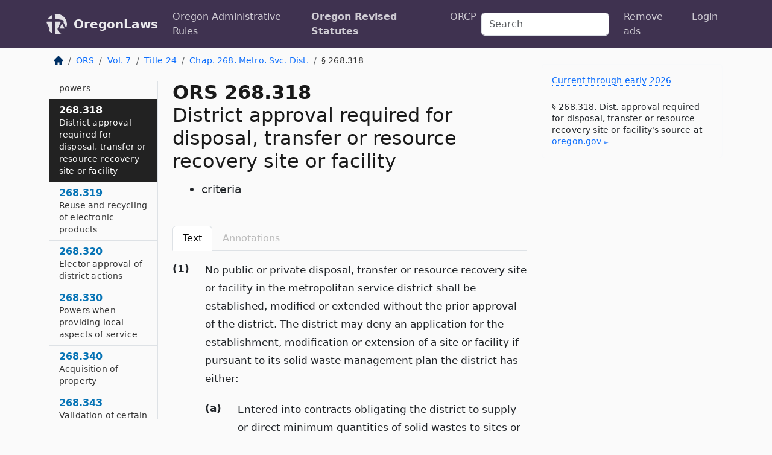

--- FILE ---
content_type: text/html; charset=utf-8
request_url: https://oregon.public.law/statutes/ors_268.318
body_size: 7983
content:
<!DOCTYPE html>
<html lang='en'>
<head>
<meta charset='utf-8'>
<meta content='width=device-width, initial-scale=1, shrink-to-fit=no' name='viewport'>
<meta content='ie=edge' http-equiv='x-ua-compatible'>
  <!-- Google tag (gtag.js) -->
  <script async src="https://www.googletagmanager.com/gtag/js?id=G-H4FE23NSBJ" crossorigin="anonymous"></script>
  <script>
    window.dataLayer = window.dataLayer || [];
    function gtag(){dataLayer.push(arguments);}
    gtag('js', new Date());

    gtag('config', 'G-H4FE23NSBJ');
  </script>

<!-- Metadata -->
<title>ORS 268.318 – District approval required for disposal, transfer or resource recovery site or facility; criteria</title>
<meta content='No public or private disposal, transfer or resource recovery site or facility in the metropolitan service district shall be established, modified or…' name='description'>

<link rel="canonical" href="https://oregon.public.law/statutes/ors_268.318">

    <!-- Twitter Meta Tags -->
    <meta name="twitter:card"        content="summary">
    <meta name="twitter:site"        content="@law_is_code">
    <meta name="twitter:title"       content="ORS 268.318 – District approval required for disposal, transfer or resource recovery site or facility; criteria">
    <meta name="twitter:description" content="No public or private disposal, transfer or resource recovery site or facility in the metropolitan service district shall be established, modified or…">

    <!-- Facebook Meta Tags -->
    <meta property="og:type"         content="article">
    <meta property="og:url"          content="https://oregon.public.law/statutes/ors_268.318">
    <meta property="og:title"        content="ORS 268.318 – District approval required for disposal, transfer or resource recovery site or facility; criteria">
    <meta property="og:determiner"   content="the">
    <meta property="og:description"  content="No public or private disposal, transfer or resource recovery site or facility in the metropolitan service district shall be established, modified or…">

    <meta property="article:author"  content="OR Legislature">

    <meta property="article:section" content="Public Facilities and Finance">

    <!-- Apple Meta Tags -->
    <meta property="og:site_name"     content="OregonLaws">

    <!-- LinkedIn Meta Tags -->
    <meta property="og:title"        content="ORS 268.318 – District approval required for disposal, transfer or resource recovery site or facility; criteria" name="title">

        <!-- Jurisdiction Icon -->

        <meta name="twitter:image"       content="https://oregon.public.law/assets/jurisdiction/oregon-c954d87af14b523b19b292236af483242aa1ca9007e0b96080fd9afcd3928858.png">
        <meta name="twitter:image:alt"   content="Oregon icon">
        
        <link rel="apple-touch-icon"     href="https://oregon.public.law/assets/jurisdiction/256x256/oregon-178e7f7dd689fa81d78879372c59764dd65e7a08331c87f39f8232d2a004a913.png" sizes="256x256" >
        <meta property="og:image"        content="https://oregon.public.law/assets/jurisdiction/256x256/oregon-178e7f7dd689fa81d78879372c59764dd65e7a08331c87f39f8232d2a004a913.png">
        <meta property="og:image:type"   content="image/png">
        <meta property="og:image:width"  content="256">
        <meta property="og:image:height" content="256">
        <meta property="og:image:alt"    content="Oregon icon">

<!-- CSS -->
<link rel="stylesheet" href="/assets/themes/oregon-92aca0990a7ed77f24fd328193eb539293a089948a57c02403d75ac7eafe8316.css">
<!-- Favicons -->
<!-- Platform-independent .ico -->
<link rel="icon" type="image/x-icon" href="/assets/favicon/favicon-1971bb419bcff8b826acfc6d31b7bcdaa84e2b889fb346f139d81d504e21301c.ico">
<!-- Generic Favicon -->
<link rel="icon" type="image/png" href="/assets/favicon/favicon-196x196-1a89cdc4f55cce907983623a3705b278153a4a7c3f4e937224c2f68263cdf079.png" sizes="196x196">
<!-- Apple -->
<link rel="icon" type="image/png" href="/assets/favicon/apple-touch-icon-152x152-34df06b5e2e93efe4b77219bb2f7c625e82b95f0bdadc5b066ec667d56fd329d.png" sizes="196x196">
<!-- Microsoft favicons -->
<meta content='#FFFFFF' name='msapplication-TileColor'>
<meta content='https://california.public.law/assets/favicon/mstile-144x144-1ff51a60a42438151b0aa8d2b8ecdaa867d9af9ede744983626c8263eb9051c5.png' name='msapplication-TileImage'>
<meta content='https://california.public.law/assets/favicon/mstile-310x150-ae54f5e235f629e5bbc1b3787980a0a0c790ccaaf7e6153f46e35480b9460a78.png' name='msapplication-wide310x150logo'>
<meta content='https://california.public.law/assets/favicon/mstile-310x310-c954d87af14b523b19b292236af483242aa1ca9007e0b96080fd9afcd3928858.png' name='msapplication-square310x310logo'>

<!-- Structured Data -->


  <script type="text/javascript" 
          async="async" 
          data-noptimize="1" 
          data-cfasync="false" 
          src="//scripts.pubnation.com/tags/94287298-70cd-4370-b788-e4f2e9fa8c06.js">
  </script>

</head>



<body data-environment="production" data-parent-path="/statutes/ors_chapter_268" data-revision-ruby="2.2.29" data-revision-ts="2.1.14" data-sentry-dsn-javascript="https://bab07efcc3f7485259f5baf1f2b14d4b@o118555.ingest.us.sentry.io/4509024199901184" data-statute-number="268.318">

<!-- Logo and Navbar -->
<nav class='navbar navbar-expand-lg navbar-dark d-print-none' id='top-navbar'>
<div class='container'>
<a class='navbar-brand' href='https://oregon.public.law'>
<img alt="Public.Law logo" height="34" width="34" src="/assets/logo/logo-white-on-transparent-68px-8727330fcdef91e245320acd7eb218bf7c3fc280a9ac48873293e89c65f1557a.png">
</a>
<a class='navbar-brand' href='https://oregon.public.law'>
OregonLaws
</a>
<button aria-controls='navbarSupportedContent' aria-expanded='false' aria-label='Toggle navigation' class='navbar-toggler' data-bs-target='#navbarSupportedContent' data-bs-toggle='collapse' type='button'>
<span class='navbar-toggler-icon'></span>
</button>
<div class='collapse navbar-collapse' id='navbarSupportedContent'>
<ul class='navbar-nav me-auto'>
<li class='nav-item'>
<a class='nav-link' href='/rules'>Oregon Administrative Rules</a>
</li>
<li class='nav-item active'>
<a class='nav-link' href='/statutes'>Oregon Revised Statutes</a>
</li>
<!-- Hack to add the ORCP if this is the Oregon site -->
<li class='nav-item'>
<a class='nav-link' href='/rules-of-civil-procedure'>ORCP</a>
</li>
</ul>
<!-- Small search form -->
<form class="form-inline my-2 my-lg-0 me-2" action="/search" accept-charset="UTF-8" method="get"><input type="search" name="term" id="term" value="" class="form-control mr-sm-2" placeholder="Search" aria-label="Search">
</form>
<ul class='navbar-nav me-right'>
<li class="nav-item rounded ms-1 me-1"><a class="nav-link rounded ms-1 me-1" href="https://www.public.law/pricing">Remove ads</a></li>
<li class="nav-item"><a class="nav-link" href="/users/sign_in">Login</a></li>
</ul>
</div>
</div>
</nav>

<div class='container'>
<div class='row'>
<div class='col-sm-10 col-print-12'>
<div class='d-print-none mb-4'>
  <script type="application/ld+json">
{"@context":"https://schema.org","@type":"BreadcrumbList","itemListElement":[{"@type":"ListItem","position":1,"item":"https://oregon.public.law/","name":"\u003cimg alt=\"Home\" height=\"16\" width=\"16\" src=\"/assets/home-bdfd622f0da71bdae5658d6657246217fd7f910da9dce4be94da15f81e831120.svg\"\u003e"},{"@type":"ListItem","position":2,"item":"https://oregon.public.law/statutes","name":"ORS"},{"@type":"ListItem","position":3,"item":"https://oregon.public.law/statutes/ors_volume_7","name":"Vol. 7"},{"@type":"ListItem","position":4,"item":"https://oregon.public.law/statutes/ors_title_24","name":"Title 24"},{"@type":"ListItem","position":5,"item":"https://oregon.public.law/statutes/ors_chapter_268","name":"Chap. 268. Metro. Svc. Dist."},{"@type":"ListItem","position":6,"item":"https://oregon.public.law/statutes/ors_268.318","name":"§ 268.318"}]}
</script>

<nav aria-label="breadcrumb">
  <ol class="breadcrumb">
      <li class="breadcrumb-item">
        <a href="https://oregon.public.law/"><img alt="Home" height="16" width="16" src="/assets/home-bdfd622f0da71bdae5658d6657246217fd7f910da9dce4be94da15f81e831120.svg"></a>
      </li>
      <li class="breadcrumb-item">
        <a href="https://oregon.public.law/statutes">ORS</a>
      </li>
      <li class="breadcrumb-item">
        <a href="https://oregon.public.law/statutes/ors_volume_7">Vol. 7</a>
      </li>
      <li class="breadcrumb-item">
        <a href="https://oregon.public.law/statutes/ors_title_24">Title 24</a>
      </li>
      <li class="breadcrumb-item">
        <a href="https://oregon.public.law/statutes/ors_chapter_268">Chap. 268. Metro. Svc. Dist.</a>
      </li>
    
      <li class="breadcrumb-item active" aria-current="page">
        § 268.318
      </li>
  </ol>
</nav> 

</div>


<div class='row'>
<div class='col-sm order-last'>
<article>
<div id='leaf-page-title'>
<h1 id='number_and_name'>
<span class='meta-name-and-number'>
<span class='d-none d-print-inline'>

</span>
ORS 268.318
</span>
<br>
<span id='name'>
District approval required for disposal, transfer or resource recovery site or facility
</span>
</h1>
<ul class='pl-3 ms-3'>
<li class='sub-name pl-0'>
criteria
</li>
</ul>
</div>

<hr class='d-none d-print-block top'>
<div class='d-print-none'>
<ul class='nav nav-tabs mb-3' id='sectionTabs' role='tablist'>
<li class='nav-item' role='presentation'>
<a aria-controls='leaf-statute-body' aria-selected='true' class='nav-link active' data-bs-toggle='tab' href='#text-pane' id='text-tab' role='tab'>
Text
</a>
</li>
<li class='nav-item' role='presentation'>
<a aria-controls='annotations' aria-disabled='true' aria-selected='false' class='nav-link disabled' data-bs-toggle='tab' href='#annotations-pane' id='annotations-tab' role='tab' style='color: #bbb'>
Annotations
</a>
</li>
</ul>
</div>
<div class='tab-content' id='sectionTabsContent'>
<div aria-labelledby='text-tab' class='tab-pane fade show active' id='text-pane' role='tabpanel'>
<div id='leaf-statute-body'>
<section class="level-0 non-meta outline"><h2>(1)</h2>No public or private disposal, transfer or resource recovery site or facility in the metropolitan service district shall be established, modified or extended without the prior approval of the district. The district may deny an application for the establishment, modification or extension of a site or facility if pursuant to its solid waste management plan the district has either:</section>
<section class="level-1 non-meta outline"><h3>(a)</h3>Entered into contracts obligating the district to supply or direct minimum quantities of solid wastes to sites or facilities designated in the contract in order that those sites or facilities will operate economically and generate sufficient revenues to liquidate any bonded or other indebtedness incurred by reason of those sites or facilities; <strong>or</strong></section>
<section class="level-1 non-meta outline"><h3>(b)</h3>Adopted a franchise system for the disposal of solid or liquid wastes.</section>
<section class="level-0 non-meta outline"><h2>(2)</h2>In considering an application for the establishment, modification or extension of a site or facility, the metropolitan service district may take into account the location and number of existing sites or facilities and their remaining capacities, whether the proposed establishment, modification or extension complies with the district’s solid waste management plan and whether the applicant has complied with all other applicable regulatory requirements.</section>
<section class="level-0 non-meta outline"><h2>(3)</h2>
<a class="intentionally-blank" data-bs-toggle="modal" data-bs-target="#intentionallyBlankModal">Intentionally left blank —Ed.</a></section>
<section class="level-1 non-meta outline"><h3>(a)</h3>As used in this subsection:</section>
<section class="level-2 non-meta outline"><h4>(A)</h4>“Compost” has the meaning given that term in <a href="/statutes/ors_459.005">ORS 459.005 (Definitions for ORS 459.005 to 459.437, 459.705 to 459.790 and 459A.005 to 459A.665)</a>.</section>
<section class="level-2 non-meta outline"><h4>(B)</h4>“Disposal site” has the meaning given that term in <a href="/statutes/ors_459.005">ORS 459.005 (Definitions for ORS 459.005 to 459.437, 459.705 to 459.790 and 459A.005 to 459A.665)</a>.</section>
<section class="level-2 non-meta outline"><h4>(C)</h4>“Property line” has the meaning given that term in <a href="/statutes/ors_92.010">ORS 92.010 (Definitions for ORS 92.010 to 92.192)</a>.</section>
<section class="level-2 non-meta outline"><h4>(D)</h4>“School” has the meaning given that term in <a href="/statutes/ors_459.243">ORS 459.243 (Restrictions on issuance of permits under ORS 459.245)</a>.</section>
<section class="level-1 non-meta outline"><h3>(b)</h3>The metropolitan service district may not approve the establishment of a commercial disposal site for composting if the property line of the proposed disposal site for composting is located within 1,500 feet of a property line of a school that is within an exception area for rural residential uses. [1979 c.531 §2; 1997 c.833 §24; 2013 c.524 §6]</section>

<div class='d-print-none mt-5'>
<hr style='width: 33%; margin-left: 0;'>
<p class='small' style='line-height: 1.4em; letter-spacing: 0.01rem;'>
<cite>
<i>Source:</i>
<i>Section 268.318 — District approval required for disposal, transfer or resource recovery site or facility; criteria</i>,<code> <a id="footer-source-link" rel="nofollow" href="https://www.oregonlegislature.gov/bills_laws/ors/ors268.html">https://www.&shy;oregonlegislature.&shy;gov/bills_laws/ors/ors268.&shy;html</a></code> (accessed May 26, 2025).
</cite>
</p>
</div>

</div>
</div>
<div aria-labelledby='annotations-tab' class='tab-pane fade' id='annotations-pane' role='tabpanel'>
<div id='annotations'>
<div class='row'>
<div class='col-sm-12'>

</div>
</div>

</div>
</div>
</div>
</article>
</div>
<div class='col-sm-3 order-first d-none d-md-block d-print-none'>
<main class='sticky-top'>
<div class='d-flex flex-column align-items-stretch'>
<div class='list-group list-group-flush scrollarea border-end' id='sibling-nav'>
<a class='list-group-item list-group-item-action' href='ors_268.010' id='n268.010'>268.010<br><span class='name'>Short title</span></a>
<a class='list-group-item list-group-item-action' href='ors_268.020' id='n268.020'>268.020<br><span class='name'>Definitions</span></a>
<a class='list-group-item list-group-item-action' href='ors_268.030' id='n268.030'>268.030<br><span class='name'>Purpose of chapter</span></a>
<a class='list-group-item list-group-item-action' href='ors_268.040' id='n268.040'>268.040<br><span class='name'>Exemption from public utility regulation</span></a>
<a class='list-group-item list-group-item-action' href='ors_268.060' id='n268.060'>268.060<br><span class='name'>Costs of elections</span></a>
<a class='list-group-item list-group-item-action' href='ors_268.220' id='n268.220'>268.220<br><span class='name'>Employees’ rights when district assumes a function of another public corporation, city or county</span></a>
<a class='list-group-item list-group-item-action' href='ors_268.230' id='n268.230'>268.230<br><span class='name'>District to protect employees’ rights when an operating public transportation system is acquired</span></a>
<a class='list-group-item list-group-item-action' href='ors_268.240' id='n268.240'>268.240<br><span class='name'>PERS membership for specified classes of district employees</span></a>
<a class='list-group-item list-group-item-action' href='ors_268.300' id='n268.300'>268.300<br><span class='name'>Existence, status and general powers of district</span></a>
<a class='list-group-item list-group-item-action' href='ors_268.310' id='n268.310'>268.310<br><span class='name'>Powers of district</span></a>
<a class='list-group-item list-group-item-action' href='ors_268.313' id='n268.313'>268.313<br><span class='name'>Acquisition or construction of major facility</span></a>
<a class='list-group-item list-group-item-action' href='ors_268.315' id='n268.315'>268.315<br><span class='name'>Authority of district to levy ad valorem tax</span></a>
<a class='list-group-item list-group-item-action' href='ors_268.317' id='n268.317'>268.317<br><span class='name'>Solid and liquid waste disposal powers</span></a>
<a class='list-group-item list-group-item-action' href='ors_268.318' id='n268.318'>268.318<br><span class='name'>District approval required for disposal, transfer or resource recovery site or facility</span></a>
<a class='list-group-item list-group-item-action' href='ors_268.319' id='n268.319'>268.319<br><span class='name'>Reuse and recycling of electronic products</span></a>
<a class='list-group-item list-group-item-action' href='ors_268.320' id='n268.320'>268.320<br><span class='name'>Elector approval of district actions</span></a>
<a class='list-group-item list-group-item-action' href='ors_268.330' id='n268.330'>268.330<br><span class='name'>Powers when providing local aspects of service</span></a>
<a class='list-group-item list-group-item-action' href='ors_268.340' id='n268.340'>268.340<br><span class='name'>Acquisition of property</span></a>
<a class='list-group-item list-group-item-action' href='ors_268.343' id='n268.343'>268.343<br><span class='name'>Validation of certain easements acquired by district</span></a>
<a class='list-group-item list-group-item-action' href='ors_268.345' id='n268.345'>268.345<br><span class='name'>Limitation on condemnation power for certain facilities</span></a>
<a class='list-group-item list-group-item-action' href='ors_268.347' id='n268.347'>268.347<br><span class='name'>Boundary change within district and urban reserves</span></a>
<a class='list-group-item list-group-item-action' href='ors_268.351' id='n268.351'>268.351<br><span class='name'>Definitions for ORS 268.347 and 268.354</span></a>
<a class='list-group-item list-group-item-action' href='ors_268.354' id='n268.354'>268.354<br><span class='name'>Boundary change procedures</span></a>
<a class='list-group-item list-group-item-action' href='ors_268.357' id='n268.357'>268.357<br><span class='name'>Authority to sell certain information</span></a>
<a class='list-group-item list-group-item-action' href='ors_268.360' id='n268.360'>268.360<br><span class='name'>Authority to exercise police power</span></a>
<a class='list-group-item list-group-item-action' href='ors_268.370' id='n268.370'>268.370<br><span class='name'>Authority to take over transit system of mass transit district</span></a>
<a class='list-group-item list-group-item-action' href='ors_268.380' id='n268.380'>268.380<br><span class='name'>Land-use planning goals and activities</span></a>
<a class='list-group-item list-group-item-action' href='ors_268.385' id='n268.385'>268.385<br><span class='name'>District as regional planning coordinator</span></a>
<a class='list-group-item list-group-item-action' href='ors_268.390' id='n268.390'>268.390<br><span class='name'>Planning for activities and areas with metropolitan impact</span></a>
<a class='list-group-item list-group-item-action' href='ors_268.393' id='n268.393'>268.393<br><span class='name'>Land use planning ordinance</span></a>
<a class='list-group-item list-group-item-action' href='ors_268.500' id='n268.500'>268.500<br><span class='name'>Levy, collection, enforcement of ad valorem taxes</span></a>
<a class='list-group-item list-group-item-action' href='ors_268.503' id='n268.503'>268.503<br><span class='name'>Vehicle registration fees</span></a>
<a class='list-group-item list-group-item-action' href='ors_268.505' id='n268.505'>268.505<br><span class='name'>Income tax</span></a>
<a class='list-group-item list-group-item-action' href='ors_268.507' id='n268.507'>268.507<br><span class='name'>Excise taxes</span></a>
<a class='list-group-item list-group-item-action' href='ors_268.520' id='n268.520'>268.520<br><span class='name'>Authority to issue and sell general obligation bonds</span></a>
<a class='list-group-item list-group-item-action' href='ors_268.525' id='n268.525'>268.525<br><span class='name'>Refunding bonds</span></a>
<a class='list-group-item list-group-item-action' href='ors_268.530' id='n268.530'>268.530<br><span class='name'>Bond elections</span></a>
<a class='list-group-item list-group-item-action' href='ors_268.590' id='n268.590'>268.590<br><span class='name'>Credit enhancement of district bonds and other obligations</span></a>
<a class='list-group-item list-group-item-action' href='ors_268.600' id='n268.600'>268.600<br><span class='name'>Issuance of revenue bonds</span></a>
<a class='list-group-item list-group-item-action' href='ors_268.610' id='n268.610'>268.610<br><span class='name'>Ordinance authorizing revenue bonds</span></a>
<a class='list-group-item list-group-item-action' href='ors_268.620' id='n268.620'>268.620<br><span class='name'>Form and content of bonds</span></a>
<a class='list-group-item list-group-item-action' href='ors_268.630' id='n268.630'>268.630<br><span class='name'>Borrowing in anticipation of bond sale</span></a>
<a class='list-group-item list-group-item-action' href='ors_268.640' id='n268.640'>268.640<br><span class='name'>Sale of revenue bonds</span></a>
<a class='list-group-item list-group-item-action' href='ors_268.650' id='n268.650'>268.650<br><span class='name'>Bonds as obligation of a political subdivision</span></a>
<a class='list-group-item list-group-item-action' href='ors_268.660' id='n268.660'>268.660<br><span class='name'>Effect of ORS 268.600 to 268.660</span></a>
<a class='list-group-item list-group-item-action' href='ors_268.710' id='n268.710'>268.710<br><span class='name'>Electors of county may adopt, amend, revise or repeal district charter</span></a>
<a class='list-group-item list-group-item-action' href='ors_268.990' id='n268.990'>268.990<br><span class='name'>Penalties</span></a>

</div>
</div>
</main>
</div>

</div>

</div>
<div class='col-sm-2 d-print-none d-none d-lg-block'>
<!-- Right Side Bar -->
<div class='card border-light mb-1 mt-3'>
<div class='card-body'>
<p class='mb-1 card-text small' style='line-height: 1.5em; letter-spacing: 0.01rem'>
<a class='currency-modal-link' data-bs-target='#currencyModal' data-bs-toggle='modal'>
Current through early 2026
</a>
</p>
<p class='card-text mt-4 small' style='line-height: 1.4em; letter-spacing: 0.01rem'>
<cite>
§ 268.318. Dist. approval required for disposal, transfer or resource recovery site or facility's source at
<a class="source-link external" rel="nofollow" href="https://www.oregonlegislature.gov/bills_laws/ors/ors268.html">oregon​.gov</a>
</cite>
</p>
</div>
</div>






</div>
</div>
<hr class='bottom'>
<footer>
<div class='d-print-none'>
<div class='row'>
<div class='col-sm-3' id='stay-connected'>
<h2>Stay Connected</h2>
<p>
Join thousands of people who receive monthly site updates.
</p>
<p>
<a class='btn btn-primary' href='https://eepurl.com/dqx2dj' id='temp-subscribe' role='button'>Subscribe</a>
</p>
<p id='social-icons'>
<a href="https://www.instagram.com/law.is.code/"><img alt="Instagram" loading="lazy" decoding="async" height="50" width="50" src="/assets/social/instagram-logo-840401f66d7e41fb9696f8e077c49b550e669a1a613e2612a7ba18aa2c53776d.svg"></a>
<a href="https://www.facebook.com/PublicDotLaw"><img alt="Facebook" loading="lazy" decoding="async" height="50" width="50" src="/assets/social/facebook-logo-button-a44d2115afa1417c74235fd98657a42b6602af1b47332364fa6627a80e5a61ff.svg"></a>
<a href="https://twitter.com/law_is_code"><img alt="Twitter" loading="lazy" decoding="async" height="50" width="50" src="/assets/social/twitter-logo-button-39f7c16ed398ca50006cd9a20dc33da44f7110bc26dbe7ec8980cbd9fc44cdc6.svg"></a>
<a href="https://github.com/public-law/"><img alt="Our GitHub Page" loading="lazy" decoding="async" height="50" width="50" src="/assets/social/github-logo-b4302181192a1d29bb4b020699926827cea1717d423541ad0ec8b318cda6ff97.svg"></a>
</p>
</div>
<div class='col-sm-4'>
<h2>Get Legal Help</h2>
<p class='mb-4'>
The <a class="external" href="https://www.osbar.org/index.html">Oregon State Bar</a> runs a service for finding
an attorney in good standing. Initial consultations
are usually free or discounted: <a class="external" href="https://www.osbar.org/public/ris/">Lawyer Referral Service</a>
</p>
<h2>Committed to Public Service</h2>
<p>
We will always provide free access to the current law. In addition,
<a href='https://blog.public.law/automatic-upgrade-for-non-profit-educational-and-govt-users/'>we provide special support</a>
for non-profit, educational, and government users. Through social
entre­pre­neurship, we’re lowering the cost of legal services and
increasing citizen access.
</p>
</div>
<div class='col-sm-5'>
<nav>
<h2>Navigate</h2>
<div class='row'>
<div class='col-sm-4'>
<ul class='compact'>
<li class='mb-2'><a href="https://www.public.law/legal-help-services">Find a Lawyer</a></li>
<li class='mb-2'><a href="https://blog.public.law">Blog</a></li>
<li class='mb-2'><a href="https://www.public.law/about-us">About Us</a></li>
<li class='mb-2'><a href="https://www.public.law/api-info">API</a></li>
<li class='mb-2'><a href="https://www.public.law/contact-us">Contact Us</a></li>
<li class='mb-2'><a href="https://www.public.law/blog">Reports</a></li>
<li class='mb-2'><a href="https://www.public.law/sources">Secondary Sources</a></li>
<li class='mb-2'><a href="https://www.public.law/privacy-policy">Privacy Policy</a></li>
</ul>
</div>
<div class='col-sm-8'>
<table class='table table-sm table-borderless table-light'>
<tbody>
<tr>
<th>California:</th>
<td><a href="https://california.public.law/codes">Codes</a></td>
</tr>
<tr>
<th>Colorado:</th>
<td><a href="https://colorado.public.law/statutes">C.R.S.</a></td>
</tr>
<tr>
<th>Florida:</th>
<td><a href="https://florida.public.law/statutes">Statutes</a></td>
</tr>
<tr>
<th>Nevada:</th>
<td><a href="https://nevada.public.law/statutes">NRS</a></td>
</tr>
<tr>
<th>New York:</th>
<td><a href="https://newyork.public.law/laws">Laws</a></td>
</tr>
<tr>
<th>Oregon:</th>
<td><a href="https://oregon.public.law/rules">OAR</a>, <a href="https://oregon.public.law/statutes">ORS</a></td>
</tr>
<tr>
<th>Texas:</th>
<td><a href="https://texas.public.law/statutes">Statutes</a></td>
</tr>
<tr>
<th>World:</th>
<td><a href="https://www.public.law/world/rome_statute">Rome Statute</a>, <a href="https://www.public.law/dictionary">International Dictionary</a></td>
</tr>
</tbody>
</table>
</div>
</div>
</nav>
</div>
</div>

</div>
<div class='d-none d-print-block'>
<p class='small'>
<i>Location:</i>
<code>https://oregon.public.law/statutes/ors_268.318</code>
</p>
<p class='small'>
<i>Original Source:</i>
<i>Section 268.318 — District approval required for disposal, transfer or resource recovery site or facility; criteria</i>,
<code>https://www.&shy;oregonlegislature.&shy;gov/bills_laws/ors/ors268.&shy;html</code>
(last ac&shy;cessed May 10, 2025).
</p>

</div>
</footer>

<!-- Modal -->
<div class="modal fade" id="intentionallyBlankModal" tabindex="-1" aria-labelledby="intentionallyBlankModalLabel" aria-hidden="true">
    <div class="modal-dialog modal-dialog-centered">
      <div class="modal-content">
        <div class="modal-header">
          <h5 class="modal-title" id="intentionallyBlankModalLabel">Blank Outline Levels</h5>
          <button type="button" class="close" data-bs-dismiss="modal" aria-label="Close">
            <span aria-hidden="true">&times;</span>
          </button>
        </div>
        <div class="modal-body">
          <p>
          The legislature occasionally skips outline levels.
          For example:
          </p>

<pre>(3) A person may apply [...]
(4)(a) A person petitioning for relief [...]</pre>

          <p>
            In this example, <strong>(3)</strong>, <strong>(4)</strong>,
            and <strong>(4)(a)</strong> are all outline levels, but 
            <strong>(4)</strong> was
            omitted by its authors. It's only implied. This presents an
            interesting challenge when laying out the text. We've
            decided to display a blank section with this note, in order
            to aide readability.
          </p>

          <div class="alert alert-info" role="alert">
            <strong>Trust but verify.</strong>
              <cite>
                <a class="source-link external" rel="nofollow" href="https://www.oregonlegislature.gov/bills_laws/ors/ors268.html">Here is the original source for section 268.318</a>
              </cite>
          </div>

          <p>
            Do you have an opinion about this solution?
            <a href="https://www.public.law/contact-us">Drop us a line.</a>
          </p>
        </div>
        <div class="modal-footer">
          <button type="button" class="btn btn-primary" data-bs-dismiss="modal">Close</button>
        </div>
      </div>
    </div>
  </div>

</div>
    <script src="https://js.sentry-cdn.com/bab07efcc3f7485259f5baf1f2b14d4b.min.js" crossorigin="anonymous"></script>

<script src="/assets/application-8807a6c505c369ecf132761755ed2343e2aa03aad8dedd9e32a7ca33c042fd94.js" type="module"></script>
<div aria-hidden='true' aria-labelledby='currencyModalTitle' class='modal fade' id='currencyModal' role='dialog' tabindex='-1'>
<div class='modal-dialog modal-lg' role='document'>
<div class='modal-content'>
<div class='modal-header'>
<h5 class='modal-title' id='currencyModalTitle'>ORS Timeline</h5>
<button aria-label='Close' class='btn-close' data-bs-dismiss='modal' type='button'></button>
</div>
<div class='modal-body text-start'>
<p>
This online publication of the ORS is up to date through
early 2026.
It consists of;
</p>
<ul class='mb-5'>
<li>
the
<strong>2023 edition</strong>
of the ORS, and
</li>
<li>
changes from the
<strong>2024 regular session.</strong>
</li>
</ul>
<p>
Here's how the legislature
<a class="external" href="https://www.oregonlegislature.gov/bills_laws/Pages/ORS.aspx">describes the process</a>
</p>
<div class='alert alert-primary'>
<p>
  The ORS is published every two years. Each edition incorporates all laws, 
  and changes to laws, enacted by the Legislative Assembly through the 
  odd-numbered year regular session referenced in the volume titles for that 
  edition.
</p>
<p>
  The 2023 Edition does not include changes to the law enacted during the
  2024 regular session of the Eighty-second
  Legislative Assembly. Changes to the law by the 2024 regular session
  will be reflected in the 2025 Edition of Oregon Revised Statutes.…
</p>
<p>
  The 2025 Edition will be available online in early 2026.
</p>

</div>
</div>
<div class='modal-footer'>
<button class='btn btn-primary' data-bs-dismiss='modal' type='button'>Close</button>
</div>
</div>
</div>
</div>

</body>

</html>
